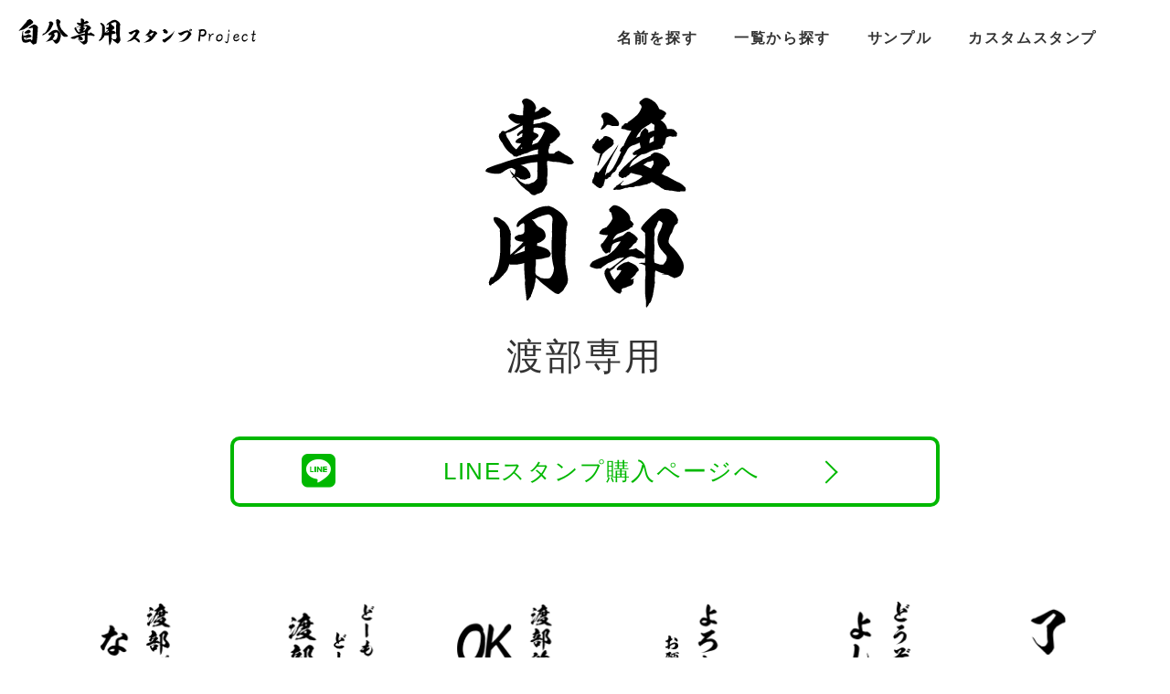

--- FILE ---
content_type: text/html; charset=UTF-8
request_url: https://senyo-stamp.com/detail/index.php?id=41
body_size: 2740
content:




<!DOCTYPE html>
<html lang="ja">
<head>
	<!--　Tag Manager 1 start -->
	<!-- Google Tag Manager -->
<script>(function(w,d,s,l,i){w[l]=w[l]||[];w[l].push({'gtm.start':
new Date().getTime(),event:'gtm.js'});var f=d.getElementsByTagName(s)[0],
j=d.createElement(s),dl=l!='dataLayer'?'&l='+l:'';j.async=true;j.src=
'https://www.googletagmanager.com/gtm.js?id='+i+dl;f.parentNode.insertBefore(j,f);
})(window,document,'script','dataLayer','GTM-T5VMV87');</script>
<!-- End Google Tag Manager -->	<!--　Tag Manager 1 end -->

  	<meta charset="UTF-8">
	<meta name="viewport" content="width=device-width,initial-scale=1">

	<!--　ogp meta tag & FB analytics start-->
	
    <title>【渡部専用】スタンプ｜自分専用スタンプProject</title>
    <meta name="description" content="渡部専用のLINEスタンプです。本人しか使えない専用スタンプです。プレゼントにも最適です。">
    <meta name="keywords" content="専用スタンプ,Stamp,ラインスタンプ,LINEStamp">

    <meta property="fb:app_id" content="119356042089108" />
    <meta property="og:type" content="website" />
	<meta property="og:image:url" content="https://senyo-stamp.com/images/stamp/41/main.png" />
	<meta name="twitter:title" content="【渡部専用】スタンプ｜自分専用スタンプProject">
	<meta name="twitter:description" content="渡部専用のLINEスタンプです。本人しか使えない専用スタンプです。プレゼントにも最適です。">
	<meta name="twitter:description" content="専用スタンプ,Stamp,ラインスタンプ,LINEStamp">
	<meta name="twitter:card" content="summary_large_image">
	<meta name="twitter:image" content="https://senyo-stamp.com/images/stamp/41/main.png">

<!-- Facebook Pixel Code -->




<!-- End Facebook Pixel Code -->	<!--　　ogp meta tag & FB analytics end-->



<!-- External files -->
	<link rel="stylesheet" href="/css/style.css">
	<link href="https://use.fontawesome.com/releases/v5.0.6/css/all.css" rel="stylesheet">
	<link rel="shortcut icon" href="../images/favicon.ico">


<!-- JavaScript -->
	<script src="https://ajax.googleapis.com/ajax/libs/jquery/3.2.1/jquery.min.js"></script>
	<script src="/common_parts/js/header.js"></script>

<!--[if lt IE 9]>
	<script src="js/html5shiv.js"></script>
<![endif]-->

</head>

<body id="detail">

	<!--　Tag Manager 2 start -->
	<!-- Google Tag Manager (noscript) -->
<noscript><iframe src="https://www.googletagmanager.com/ns.html?id=GTM-T5VMV87"
height="0" width="0" style="display:none;visibility:hidden"></iframe></noscript>
<!-- End Google Tag Manager (noscript) -->	<!--　Tag Manager 2 end -->


<div id="wrapper">

	<!-- header -->
		

	<header>
		<div class="logo">
			<a href="/">
				<img src="/images/header_logo.png" alt="自分専用スタンプproject ロゴ" title="自分専用スタンプproject">
			</a>
		</div>

		<ul>
			<li><a href="/#src_block">名前を探す</a></li>
			<li><a href="/#from_list">一覧から探す</a></li>
			<li><a href="/sample/">サンプル</a></li>
			<li><a href="/custom/">カスタムスタンプ</a></li>



		</ul>

	</header>
	<!-- header end -->

	<main role="main">




		<div class="stamp_block">

			<div class="stamp_logo_block">
				<img src="/images/stamp/41/main.png" alt="スタンプ メイン画像">
			</div>


			<h1 class="result_h1">
				渡部専用			</h1>


			<div class="btn_block_for1">
				<a class="btn btn_one line_btn" target="blank" href="https://line.me/S/sticker/3253851">
					<i class="fab fa-line"></i>
					<div class="stamp_link_sp">
						LINEスタンプ<span class="br_sp">購入ページへ</span>

					</div>
				</a>
			</div>


		

			<div class="stamp_img_list_block">
				<ul>

					<li><img src="/images/stamp/41/01.png" alt="スタンプ 画像01"></li>
					<li><img src="/images/stamp/41/02.png" alt="スタンプ 画像02"></li>
					<li><img src="/images/stamp/41/03.png" alt="スタンプ 画像03"></li>
					<li><img src="/images/stamp/41/04.png" alt="スタンプ 画像04"></li>
					<li><img src="/images/stamp/41/05.png" alt="スタンプ 画像05"></li>
					<li><img src="/images/stamp/41/06.png" alt="スタンプ 画像06"></li>
					<li><img src="/images/stamp/41/07.png" alt="スタンプ 画像07"></li>
					<li><img src="/images/stamp/41/08.png" alt="スタンプ 画像08"></li>
					<li><img src="/images/stamp/41/09.png" alt="スタンプ 画像09"></li>
					<li><img src="/images/stamp/41/10.png" alt="スタンプ 画像10"></li>
					<li><img src="/images/stamp/41/11.png" alt="スタンプ 画像11"></li>
					<li><img src="/images/stamp/41/12.png" alt="スタンプ 画像12"></li>
					<li><img src="/images/stamp/41/13.png" alt="スタンプ 画像13"></li>
					<li><img src="/images/stamp/41/14.png" alt="スタンプ 画像14"></li>
					<li><img src="/images/stamp/41/15.png" alt="スタンプ 画像15"></li>
					<li><img src="/images/stamp/41/16.png" alt="スタンプ 画像16"></li>
					<li><img src="/images/stamp/41/17.png" alt="スタンプ 画像17"></li>
					<li><img src="/images/stamp/41/18.png" alt="スタンプ 画像18"></li>
					<li><img src="/images/stamp/41/19.png" alt="スタンプ 画像19"></li>
					<li><img src="/images/stamp/41/20.png" alt="スタンプ 画像20"></li>
					<li><img src="/images/stamp/41/21.png" alt="スタンプ 画像21"></li>
					<li><img src="/images/stamp/41/22.png" alt="スタンプ 画像22"></li>
					<li><img src="/images/stamp/41/23.png" alt="スタンプ 画像23"></li>
					<li><img src="/images/stamp/41/24.png" alt="スタンプ 画像24"></li>
					<li><img src="/images/stamp/41/25.png" alt="スタンプ 画像25"></li>
					<li><img src="/images/stamp/41/26.png" alt="スタンプ 画像26"></li>
					<li><img src="/images/stamp/41/27.png" alt="スタンプ 画像27"></li>
					<li><img src="/images/stamp/41/28.png" alt="スタンプ 画像28"></li>
					<li><img src="/images/stamp/41/29.png" alt="スタンプ 画像29"></li>
					<li><img src="/images/stamp/41/30.png" alt="スタンプ 画像30"></li>
					<li><img src="/images/stamp/41/31.png" alt="スタンプ 画像31"></li>
					<li><img src="/images/stamp/41/32.png" alt="スタンプ 画像32"></li>
					<li><img src="/images/stamp/41/33.png" alt="スタンプ 画像33"></li>
					<li><img src="/images/stamp/41/34.png" alt="スタンプ 画像34"></li>
					<li><img src="/images/stamp/41/35.png" alt="スタンプ 画像35"></li>
					<li><img src="/images/stamp/41/36.png" alt="スタンプ 画像36"></li>
					<li><img src="/images/stamp/41/37.png" alt="スタンプ 画像37"></li>
					<li><img src="/images/stamp/41/38.png" alt="スタンプ 画像38"></li>
					<li><img src="/images/stamp/41/39.png" alt="スタンプ 画像39"></li>
					<li><img src="/images/stamp/41/40.png" alt="スタンプ 画像40"></li>

				</ul>
			</div>




			<div class="btn_block_for1">
				<a class="btn btn_one line_btn" target="blank" href="https://line.me/S/sticker/3253851">
					<i class="fab fa-line"></i>
					<div class="stamp_link_sp">

						LINEスタンプ<span class="br_sp">購入ページへ</span>
					</div>
				</a>
			</div>


		



		</div>



		<div class="content_block">

			<div class="h2_block">
				<h2>その他の<span class="br_sp">苗字・名前を検索</span></h2>
			</div>
			<div class="search_block">
				<form method="post" action="">
					<input type="text" name="srcbox" value="" id="srcbox" placeholder="例：佐藤 or さとう（読み方）">
					<input type="submit" name="srcbtn" value="" id="srcbtn">
				</form>

			<p>※ひらがな、または、漢字でご入力ください。</p>

			</div>


			<div class="btn_block_for2">
				<a class="btn btn_1st" href="/#from_list">
					<i class="fas fa-list"></i>一覧から探す
				</a>
				<a class="btn btn_2nd" href="/sample/">
					<i class="far fa-clone"></i>サンプルを見る
				</a>
			</div>

			<div class="btn_block_for1">
				<a class="btn btn_one" href="/original/">
					<i class="fas fa-paint-brush"></i>自分専用オリジナルLINEスタンプを作る				</a>

			</div>






		</div><!-- .content_block end -->





	</main>




	<!-- footer -->
		


	<footer>
		<ul class="footer">
			<li><a href="/footer/contact_us.php">お問合せ</a></li>
			<li><a href="/footer/tokusyou.php">特定商取引法</a></li>
			<li><a href="/footer/terms.php">利用規約</a></li>
			<li><a href="/footer/privacy_policy.php">プライバシーポリシー</a></li>


		</ul>

			<div class="copyright">© 2020 senyo stamp</div>



	</footer>	<!-- footer end -->


</div><!--.wrapper-->



</body>
</html>

--- FILE ---
content_type: text/css
request_url: https://senyo-stamp.com/css/style.css
body_size: 26343
content:
@charset "UTF-8";

/* CSSリセット */html,body,div,span,object,iframe,h1,h2,h3,h4,h5,h6,p,blockquote,pre,abbr,address,cite,code,del,dfn,em,img,ins,kbd,q,samp,small,strong,sub,sup,var,b,i,dl,dt,dd,ol,ul,li,fieldset,form,label,legend,table,caption,tbody,tfoot,thead,tr,th,td,article,aside,canvas,details,figcaption,figure,footer,header,hgroup,menu,nav,section,summary,time,mark,audio,video{margin:0;padding:0;border:0;outline:0;font-size:100%;vertical-align:baseline;background:transparent;font-weight:normal;}body{line-height:1}article,aside,details,figcaption,figure,footer,header,hgroup,menu,nav,section{display:block}ul{list-style:none}blockquote,q{quotes:none}blockquote:before,blockquote:after,q:before,q:after{content:none}a{margin:0;padding:0;font-size:100%;vertical-align:baseline;background:transparent}del{text-decoration:line-through}abbr[title],dfn[title]{border-bottom:1px dotted;cursor:help}table{border-collapse:collapse;border-spacing:0}hr{display:block;height:1px;border:0;border-top:1px solid #ccc;margin:1em 0;padding:0}input,select{vertical-align:middle}

/* Clearfix */
.clearfix:after{
    content: "."; 
    display: block; 
    height: 0; 
    font-size:0;    
    clear: both; 
    visibility:hidden;
}
.clearfix{
    display: inline-block;
} 
/* Clearfix Hides from IE Mac */
* html .clearfix{
    height: 1%;
}
.clearfix{
    display:block;
}

/* 一般・共通設定 */
html{
	overflow:scroll;
}

body{
	background: #ffffff repeat-x;
	font: 16px/1.73 "ヒラギノ角ゴ Pro W3","Hiragino Kaku Gothic Pro",'メイリオ',Meiryo,Helvetica,Arial,Sans-Serif;
	color: #333;
	letter-spacing: 0.1em;
	width: 100%;
}

a{
	color: #037ef0;
	text-decoration: none;

}
	a:hover{
		color:#037ef0;
		text-decoration: underline;
	}


a.btn,.custom_overlay_btn{
	background-color: #fff;
	border:4px solid #222222;
	color:#222222;
    border-radius:10px;
    -moz-border-radius: 10px;
    -webkit-border-radius: 10px;
    font-size:26px;
    padding:1% 6% 1% 0;
    text-align: center;
}

.all_sample_btn a.btn{
    border-radius:36px;
    -moz-border-radius: 36px;
    -webkit-border-radius: 36px;
	border:2px solid #222222;
}

a.btn:hover{
	text-decoration: none;
}

h1{
	font-size:26px;
	line-height: 1.3;
	letter-spacing: 0.08em;
	width:100%;
	text-align: center;
}

h2{
	font-size: 40px;
	line-height: 1.3;
	letter-spacing: 0.08em;
	width:100%;
	text-align: center;
}


h3{
	font-size:26px;
	width:100%;
	line-height: 1;
	text-align: center;
	letter-spacing: 0.08em;

}


h4{
	font-size: 40px;
	width: 82.98%;

}

hr{
	width:82.98%;

    background-color: #333;
    margin:108px auto 0;

}

strong{
	font-weight: 800;
}

ol{
list-style: decimal inside;
}


ul{

}

li{
	font-size:26px;
	float:left;
}

li a:hover{

}

input,
textarea{
	font-family: "ヒラギノ角ゴ Pro W3","Hiragino Kaku Gothic Pro",'メイリオ',Meiryo,Helvetica,Arial,Sans-Serif;
}


form{
	border: 2px solid #555555;
    border-radius:8px;
    -moz-border-radius: 8px;
    -webkit-border-radius: 8px;
    background-color: #fff;

}
input[type="text"],
input[type="email"],
textarea{
    width:71%;
    border-radius:8px;
    -moz-border-radius: 8px;
    -webkit-border-radius: 8px;
    background-color: #fff;
    padding:6px 15px;
    font-size:26px;
    border: none;
    line-height: 1.6;
} 

textarea{
	border: 2px solid #555555;
	font-size: 16px;
}

input::placeholder {
  color: #aaaaaa;
}
/* IE */
input:-ms-input-placeholder {
  color: #aaaaaa;
}

/* Edge */
input::-ms-input-placeholder {
  color: #aaaaaa;
}

input:focus::-webkit-input-placeholder {
	 color:transparent;
}
input:focus:-moz-placeholder {
	color:transparent;
}
input:focus::-moz-placeholder {
	color:transparent;
}


input[type="submit"]{
    width:20%;
    font-size:26px;
    background-color: #fff;
    border: none;
    border-left:2px solid #777777;
	background-image: url("/images/search_icon.png");
    background-position: center;
    background-size: auto 100%;
    background-repeat: no-repeat;
    padding:8px 0;
    cursor: pointer;
} 

input:focus{
	outline:none;
}

textarea:focus{
	outline:none;
}

.br::before {
	content: "\A" ;
	white-space: pre ;
}



#wrapper{
	max-width:1250px;
	min-width:980px;
	margin:0 auto;
	padding:0 20px;
}

header{
	margin:0 auto;
	float:left;
	width:100%;
}

footer{
	margin-top:172px;
    float: left;
    width: 90%;
    margin-left: 40px;
}


main{
	margin:0 auto;
    float: left;
    width: 100%;

}




a.logo{
	text-decoration: none;
	color:initial;
}

/* 一般・共通設定 */







/* header */

.logo img{
	margin:20px 0 40px 0;	;
}



header .logo{
	float:left;

}

header ul{
	float:right;
	font-size: 16px;
	height: 82px;
    /* vertical-align: middle; */
    align-items: center;
    display: flex;
    margin-right:60px;
}

header li{
	float:left;
	font-size: 16px;
	margin-left: 40px;
	font-weight: 800;
}

header a{
	color:#333;
}

header a:hover{
	text-decoration: none;
}


/* footer */

footer li{
	font-size: 16px;
	margin-right:40px;

}

footer li a{
	color: #333;

}

.copyright{
	font-size: 12px;
	color:#aaa;
	float:right;
}

/* top */

.main_visual {
	display: flex;
	justify-content: center;
	width:100%;
	margin-bottom:62px;
}

.main_visual img{
}


.main_desc p{
	text-align: center;
	margin-top:26px;
}

.main_desc_small{
  font-size: 16px;
}

#sample .main_desc p{
	margin-top:-62px;
	margin-bottom: 108px;
}

#complete_thanks .main_desc p{

	margin-top:initial;
}



#top .custom_block{
	width:100%;
	display: flex;
	justify-content: center;
	margin-top:168px;
	margin-bottom:200px;
}

#result .custom_block{
  width:100%;
  display: flex;
  justify-content: center;
  margin-top:41px;
  margin-bottom:200px;
}




#top .custom_info_outer,
#result .custom_info_outer{
	background-color: #B12C10;
	display: inline-block;
	width:80%;
	margin-left:35px;


}

#top .custom_info_inner,
#result .custom_info_inner{
	background-color: #ffffff;
	position: relative;
	display: flex;
	border:#000000 solid 1px;
	width: 100%;
	height:200px;
	top:-12px;
	left:-15px;
	float:left;

}


#top .custom_info_inner img,
#result .custom_info_inner img{
	width: 34%;
	margin:auto 45px auto 60px;
	float:left;

}

#top .custom_info_inner p,
#result .custom_info_inner p{
	width: 50%;
	font-size:24px;
	margin:auto 0 auto 0;
	color:#333333;
	text-align: left;

}

#top .custom_arrow_block,
#result .custom_arrow_block{
	width:auto;


}


#top .custom_arrow_block img,
#result .custom_arrow_block img{
	width: 31px;
    position: absolute;
    margin: 0px auto 21px 11px;
    bottom: 0;
}

#top .custom_info_note,
#result .custom_info_note{
  font-size:12px;
  display: block;

}



.content_block{

}

.h2_block{
	width:82.98%;
	margin:108px auto 0;
}

#sample .h2_block,
#detail .h2_block,
#original_sample .h2_block{
	margin:0 auto 0;
}


h2 {
    display: flex;
    align-items: center;
    text-align: center; /* for no-flexbox browsers */
}

h2:before,
h2:after {
    border-top: 1px solid;
    content: "";
    display: inline; /* for IE */
    flex-grow: 1;
}

#original_sample h2:before,
#original_sample h2:after{
	border-top: none
}

h2:before {
    margin-right: 0.5em;
}

h2:after {
    margin-left: 0.5em;
}

.bold{
	font-weight: 800;
}




.search_block{
	margin:40px auto 0;
	width:48.93%;
}

#top .search_block{
	margin-bottom:108px;
}

.search_block p{
	margin-top: 26px;
}

.btn_block_for2{
	display: flex;
	justify-content: center;
	margin-top: 172px;
}

.btn_block_for1{
	display: flex;
	justify-content: center;
	margin-top: 62px;
	margin-bottom:108px;
}

.btn_block_for1.back_btn{
	width: 100%
}

.btn_block_for1.all_sample_btn{
	float:left;
	width: 100%;
	display:initial;
}

/*リンクの位置調整*/
.link_anchor {
position: relative;
top: 10px;/*左の数値を変えると、上下に調整します*/
display: block;
} 

.btn_block_for2 a i{
	margin-right:15%;
}

.btn_block_for1 a i{
	margin-right:6%;
	float:left;
}

a.btn_1st{
	margin-right:20px;
}

a.btn_1st,
a.btn_2nd{
	width: 34%;
}

a.btn_one{
	width: 61%;
    padding-left: 3%;
    padding-right: 4%;
}

.back_btn a.btn_one{
	width:25%;
	padding-top: 10px;
    padding-bottom: 10px;
}

.all_sample_btn a.btn_one{
    float:right;

}



.all_sample_btn a.btn_one{
	width:25%;
	padding-top: 10px;
    padding-bottom: 10px;

}



.btn_block_for2 a i{
	margin-right:15%;
}

.btn_block_for1 a i{
	margin-right:6%;
}






.h3_block{
	margin-top:48px;
}

.list_index_block{
	display: flex;
	justify-content: center;
	margin-top:18px;

}


.list_index_block ul{
	display: flex;
	justify-content: center;
	width:87.98%;
}

.list_index_block li{

	width:7.69%;
	margin-left: 10px;
}

.h4_block{
	display: flex;
	justify-content: center;
	margin-top:108px;
}

.a_to_z_list_block{
	margin-top: 14px;
	display: flex;
	justify-content: center;
	flex-wrap: nowrap;
}

.a_to_z_list_block ul{

	width:82.98%;
}

.a_to_z_list_block li{

	width:20%;
	margin-bottom: 22px;
}


/* result */

#result h1{
	font-size: 40px;
	margin-top:40px;
	margin-bottom: 62px;
}

.stamp_block{
}

.stamp_logo_block{
	width:100%;
	display: flex;
	justify-content: center;

}

h1.result_h1{
	text-align: center;
	width: 100%;
	display: block;
	justify-content: initial;
	margin-top:26px;
	font-size: 40px;

}

h1.result_h1:before,
h1.result_h1:after{
    border-top: initial;
    content: initial;
    display: initial; /* for IE */
    flex-grow: initial;
    margin-right: initial;
    margin-left: initial;
}


h2.result_h2{
	text-align: center;
	width: 100%;
	display: block;
	justify-content: initial;
	margin-top:26px;
	font-size: 40px;

}

h1.result_h1:before,
h2.result_h2:after{
    border-top: initial;
    content: initial;
    display: initial; /* for IE */
    flex-grow: initial;
    margin-right: initial;
    margin-left: initial;
}


a.line_btn,
.custom_overlay_btn{
	border-color: #00b800;
	color: #00b800;
    padding-left: 6%;
    padding-right: 9%;
    width:47%;
}

.custom_line_link{
  width:48%;
}

.custom_line_link .line_btn{
  margin-left:-9%;
  padding-top:2%;
  padding-bottom:2%;
  width:100%;
}

a.custom_line_link:hover{
  text-decoration: none;
}


.line_btn i{
	font-size:42px;
	vertical-align: middle;
}


.line_btn:after{
	float: right;
    width: 16px;
    height: 16px;
    border-top: 2px solid #00b800;
    border-right: 2px solid #00b800;
    -webkit-transform: rotation(45deg);
    transform: rotate(45deg);
    content: "";
    margin: -30px 0 0 7px;
}


#custom .overlay_btn_block .line_btn:after{
    margin: 11px -13px 0 11px;

}

#custom .line_btn:after{
    margin: 9px 16px 0 0;

}

.stamp_img_list_block{
	width:97.96%;
	margin-bottom:108px;
}
#original_sample .stamp_img_list_block{
	margin-top:62px;
}


.stamp_img_list_block ul{
	display: flex;
    flex-wrap: wrap;
    justify-content: space-between;
}

  /* IE11のみ */
*::-ms-backdrop, .stamp_img_list_block ul
{
  	display: inline-block;

}

#detail .stamp_img_list_block ul,
#sample .stamp_img_list_block ul,
#original_sample .stamp_img_list_block ul{
    justify-content: center;
}


.stamp_img_list_block li{
	width:15%;
	margin-bottom:26px;
	margin-left:20px;
}


.stamp_img_list_block img{
	width:100%;
}

#result .h2_block{
	margin-top:276px;
}


#result .content_block{
	margin-bottom:276px;

}

.result_custom_btn{
  display:flex;
  justify-content: center;
}




.multi_stamp_block ul{
	display: flex;
    justify-content: center;
    flex-wrap: wrap;
    margin-left: 100px;
    margin-right:100px;
}

.multi_stamp_block li{
	width:18%;
	margin-bottom: 40px;
	margin-left:20px;
	margin-right:20px;
}

.multi_stamp_block li img{
	width:100%;
	height: auto;
	border: 1px solid #333;
}

.multi_stamp_block h2{
	font-size: 26px;
	margin-top: 0;
}

#result .multi_stamp_block h2{

	margin-top: 16px;
}


#result .multi_h2_block{
	margin-top:108px;

}

.if_no_name_block{

    margin: 108px auto 0;
	width:82.98%;
	text-align: center;
}


.if_no_name_block p.main_copy{
	font-size:40px;
	color:#ff3b00;
}

.if_no_name_block p.desc{
	margin-bottom:26px;
}

.no_name_notice_btn {
	margin-bottom:276px;
}
.no_name_notice_btn a.btn{
	color:#037ef0;
	border-color: #037ef0;
}


.no_result_block{

	margin-bottom:108px;
	text-align: center;
	font-size:26px;
}





/* original */
a.original_btn{
	color: #037ef0;
	border-color: #037ef0;
}
.original_btn:after{
	float: right;
    width: 16px;
    height: 16px;
    border-top: 2px solid #037ef0;
    border-right: 2px solid #037ef0;
    -webkit-transform: rotation(45deg);
    transform: rotate(45deg);
    content: "";
    margin: 10px 0 0 7px;
}

.example_block{
	width: 82.98%;
	 margin: 40px auto 172px;
}

.example_block ul{
    display: flex;
    justify-content: center;
  }

.example_block li{
    width:23.4%;
    margin-left:20px;
  }

.example_block li img{
    width:100%;
  }


p.desc_big{
	font-size:26px;
 	 margin-bottom: 40px;

}


.original_desc{
	 margin-top: 40px;
	 margin-bottom:172px;
}


.desc_sub{
	width:48.98%;
	 margin: 26px auto 40px;
}

.desc_sub p{
	text-align: left;
}



.desc_sub dt{
	font-weight: 800;
}

p.notice{
	color:#777777;
	text-align: left;
}

.after_other_txt{
	margin-top:-108px;
	margin-bottom:108px;

}


.order_step dt{
	font-size:26px;
	font-weight:800;
	margin-bottom: 12px;
}



.order_step .notice{
	color:#777777;
	font-size: 12px;
}

.order_step i{
	font-size:90px;
	color:#dddddd;
	margin-top:16px;
	margin-bottom:16px;
}






/* order */

#order .main_visual{
	margin-top:60px;
	margin-bottom: 108px;
	float: left;
}

#order form{
	border: none;
}

#order input[type="text"],
#order input[type="email"]{
	border: 2px solid #555555;
    border-radius: 8px;
    font-size:16px;
    width:350px;
 }

#order dt{
	font-size:26px;
	font-weight: 800;
	line-height: 1;
}

.order_form_block dt{
	margin-bottom: 20px;

}


.for_2_col_block{
	float:left;
	margin-bottom:108px;
}

dl.dl_for_2_col_1{
	width:40%;
	float:left;
}
dl.dl_for_2_col_2{
	width:57%;
	float:left;
	margin-left:20px;
}

#order .dl_for_2_col_2 dt{
	color: #777777;
	font-weight:300;
}


p.desc_order{
	margin-top:20px;
}

p.small_title{
	font-size: 26px;
	line-height: 1;

}


dd.order_stamp_list{
	width:100%;
	display: flex;

}
.order_form_block  .order_stamp_list ul{
	margin-top:40px;
	margin-bottom: 108px;

}


.order_form_block .order_stamp_list li{
	width:140px;
	display: flex;
	align-items: center;
	padding: 20px 0 5px;
	margin-left:20px;
	margin-bottom: 20px;
	border:4px solid #ddd;

}

.order_form_block .confirm li{
    filter:alpha(opacity=30);
    -moz-opacity: 0.3;
    opacity: 0.3;

}


.order_form_block .confirm li{
	padding: 5px 0 5px;

}


.order_form_block .order_stamp_list img{
	width:100%;
}




ul.image_list li {
  /* liが横並びになるようにします。 */
  display: inline-block;
}
ul.image_list li .image_box {
  width: 140px;
  height: auto;
  /* チェックボックスの親要素にrelativeを指定しておきます。 */
  position: relative;
  z-index: 10;
}
.image_box img.thumbnail {
  width: 100%;
  margin: 10px auto 0px;
  display: flex;
  /* 画像にカーソルを合わせたときに、
  カーソルが指のマークになるようにします。 */
  cursor: pointer;
}

.confirm .image_box img.thumbnail{
	cursor:initial;

}


.order_form_block .order_stamp_list li.checked {
  /* チェックが入った状態だと、枠が表示されるようにします。 */
  border: 4px solid #111;
  filter:alpha(opacity=1);
  -moz-opacity: 1;
  opacity: 1;

  /* 線をwidthとheightに含めるようにします。 */
}




.image_box .disabled_checkbox {
  /* チェックボックスの位置は絶対位置にします。 */
  position: absolute;
  /* チェックボックスは、親要素の右上から12pxの位置に配置します。 */
  top: -15px;
  right: 10px;
  /* チェック前は非表示にしておきます。 */
  display: ;
  /* チェックボックスを大きくします。 */
  transform: scale(1.5);
  /* チェックボックスにカーソルを合わせたときに、
  カーソルが指のマークになるようにします。 */
  cursor: pointer;
  z-index: -1;

}









#order .order_new_word_dl dt{
	font-size: 16px;
	margin-top:26px;
	margin-bottom: 10px;
}

#order .order_new_word_dl dt{
	font-size: 16px;
	margin-top:26px;
	margin-bottom: 10px;
}

#order textarea{
	margin-top: 26px;
	margin-bottom: 108px;
	width:40%;
	height:200px;
}

.basic_dt{
	margin-top:108px;
}

#order textarea.basic_textarea{
	margin-top:0;
}

.width_45{
	width:45%;
	margin:auto;
}
.approval_check{

	text-align: center;
	margin-top: 26px;
}
input[type="checkbox"]{
	width:18px;
	height:18px;
}

.submit_block{
	margin-top:60px;
	margin-bottom: 276px;
	display: flex;
	justify-content: center;

}
button.order_submit{
	width:45%;
	background-color: #fff;
	background-image: none;
	border:4px solid #037ef0;
	color:#037ef0;
    border-radius:10px;
    -moz-border-radius: 10px;
    -webkit-border-radius: 10px;
    font-size:26px;
    padding:1em 6% 1em 6%;
    text-align: center;
    cursor: pointer;
}


button.order_submit:after{
    float: right;
    width: 16px;
    height: 16px;
    border-top: 2px solid #037ef0;
    border-right: 2px solid #037ef0;
    -webkit-transform: rotation(45deg);
    transform: rotate(45deg);
    content: "";
    margin: 10px 0 0 7px;
}

p.confirm_p{
	font-size:26px;
	margin-bottom:108px;

}

.confirm input[type="checkbox"]{
	display: none;

}



#order .total_amount{
	width:70%;
	margin:60px auto 165px;
}

#order .total_amount dt{
	width:100%;
	text-align: center;
	margin-bottom:26px;
}

#order .total_amount dd{
	width:100%;
	float:left;

}

#order .total_amount dd{
	width:100%;
	float:left;

}

#order .total_amount li:nth-child(1){
	width:50%;
	padding-left:2%;
}
#order .total_amount li:nth-child(2){
	width:10%;
}

#order .total_amount li:nth-child(3){
	width:10%;
}

#order .total_amount li:nth-child(4){
	width:10%;
}

#order .total_amount li:nth-child(5){
	width:15%;
	margin-right:3%;
	text-align: right;
}

#order .total_amount hr{
	width: 100%;
	margin-bottom:16px;
	margin-top:16px;
	float:left;
}

#order .total_amount .total_fee li:nth-child(1){
	font-weight: 800;
	width:80%;
}

#order .total_amount .total_fee li:nth-child(2){
	font-weight: 800;
	width: 15%;
	margin-right:3%;
	text-align: right;
}

#order .total_amount .total_fee li.patarn_new_word:nth-child(1){
	width:10%;
}

#order .total_amount .total_fee p{
	font-size:19px;
	padding-top:5px;
}

#order .total_amount .total_desc{
	margin-top:60px;
	display: inline-block;
}

.error{
	color:red;
	font-weight: 800;

}

.stamp_p{
	margin-top:-16px;
	margin-bottom:26px;
}

.hissu{
	color:red;
	font-size: 16px;
}

.entry_back{
	margin-right:40px;
	margin-left:-170px;
	font-size: 26px;
	 padding: 1em 0 1em 6%;
}


.thanks h1{
	margin-top:108px;
	margin-bottom:41px;
	float:left;
}

.thanks p{
	margin-bottom:26px;

}

#complete_thanks .main_desc p.thanks_link{
	font-size:26px;
	margin-top:62px;
}


/*admin 情報入力ページ*/
#data_admin form,
#add_info form{
	border:none;
}

#data_admin dl,
#add_info dl{
	margin-left:40px;
	width:500px;
	font-size:16px;

}
#data_admin dt{
	margin-top:62px;

}

#data_admin input[type="text"],
#add_info input[type="text"]{
	border:2px solid #333;
	font-size:16px;

}

#data_admin input[type="submit"],
#add_info input[type="submit"]{
	background-image: none;
	border:2px solid #037ef0;
	color: #037ef0;
	margin-top:62px;
	margin-left:40px;


}




.home_btn{
	margin-top:24px;
}

#add_info h1,
#data_admin h1{
	font-size:32px;
	margin-top:62px;
	margin-bottom:0;
}

#add_info dd{
	margin-bottom:32px;

}


#add_info dt{
	font-size:18px;

}

#add_info textarea{
	height:150px;
	width:300px;
	padding:5px;
}
input{
	padding:5px;
}

#add_info input[type="submit"],
#edit_info input[type="submit"]{
	width:200px;
	font-size:26px;
	padding:5px;
	margin:62px 0 250px;
}

input[type="submit"]:hover{
	cursor:pointer;
}




body#data_admin{
	background-image: none;
}

#data_admin main{
	width:auto;
}

#data_admin .content_block{
	width:auto;
	max-width:1100px;
}

#data_admin table,th,td{
	border:1px #000000 solid;
	padding:8px;
}

#data_admin th{
	font-weight:bold;
}


#data_admin td{
	font-size:14px;
	word-wrap: break-word;
}


#data_admin td:nth-child(6){
	max-width:100px;
}

#data_admin td:nth-child(7){
	max-width:150px;
	font-size:12px;
}

#data_admin td:nth-child(8){
	max-width:150px;
	font-size:12px;
}

#data_admin td:last-child{
	width:60px;
}

#data_admin input[type="button"]{
	margin:3px;
    padding: 3px 5px 3px 10px;
    letter-spacing: 0.3em;

}

#data_admin .link_add_info{
	margin:32px 0 50px 0;
	font-size:20px;
}

input[type="radio"]{
	width:16px;
	height:16px;
	margin-right:10px;
}

#add_info select,
#edit_info select{
	font-size: 16px;
	height:32px;
	padding-right:20px;

}

#add_info .radio label,
#edit_info .radio label{
	margin-right:40px;
}


#sample h1,
#original_sample h1{
	margin-top: 62px;
	margin-bottom: 108px;
	width:100%;
	display: flex;
	justify-content: center;
}




/* custom */
.custom_logo_block{
  display: flex;
  justify-content: center;
}

.custom_logo_stamp_img{
  width: 255px;
  height: auto;
}

.custom_logo_img{
  width:455px;
}

.custom_logo_stamp_block_sp{
  display: none;
}
.custom_stamp_desc{
  width:60%;
  margin:30px auto 62px;
  text-align: center;
}

.custom_stamp_list{
	background-color: #fdfdfd;
  border: 6px #B12C10 solid;
}

.custom_stamp_list h2{
	padding-top:30px;
	margin-top:0px;
	margin-bottom:16px;
  font-size:26px;

}

.custom_stamp_list h2:before,
.custom_stamp_list h2:after{
	border-top: initial;
	margin-right: initial
    content: initial;
    display: initial;


}


.stamp_block .btn_block_for1{
	margin-top:62px;
	margin-bottom: 100px;
}


.horizontal-list li{
	float:initial;
	margin-right: 2%;

}

.horizontal-list li:first-child{
	margin-left:auto;
}

.horizontal-list li:last-child{
	margin-right:auto;
}



.horizontal-list {
	display: flex;
	align-items: center;
    white-space: nowrap;
    -webkit-overflow-scrolling: touch;
    padding-bottom:30px;

}




.item {
  /* 横スクロール用 */
      display: inline-block;
      width: 8%;
      background: #ffffffad;

}

.item img{
  width: 100%;
  border:1px solid #333333;
  display: block;
  cursor : pointer;
  opacity: 0.7;

}

.selected img{
  border:4px solid #333333;
  opacity: initial;

}


#custom .line_btn i{
	margin-right:5%;
}

.custom_overlay{
    display: none;
    height: 100vh;
    position: fixed;
    top: 0;
    width: 100%;
}
.custom_overlay_btn{
	font-size:26px;
	cursor : pointer;

}

.custom_overlay_bg{
    background: #ffffffad;
    height: 100vh;
    position: fixed;
    width: 100%;
}


#custom_overlay_block{
	display: none;
	position: fixed;
    z-index: 1000001;
    padding: 0 0 0 0;
    background-color: #636363f2;
    height: 560px;
    width: 50%;
    color: #fff;
	top: 10%;
    left: 25%;
}

.close_btn{
	float:right;
	font-size:26px;
	margin: 30px 30px 0 30px;
}

.overlay_btn_block .stamp_link_sp{
	font-size: 16px;
}

.overlay_btn_block{
	display: flex;
	justify-content: center;
	width: 100%;
}

.overlay_btn_block .btn_block_for1{
	width:80%;
	margin-top:30px;
	margin-bottom: 0;
}

.overlay_btn_block a.line_btn{
	display:flex;
	justify-content: center;
}

.link_moji_medium{
	font-size: 20px;
}

.link_moji_big{
	font-size: 26px;

}

.overlay_btn_block li{
	width:100%;
	display: flex;
	justify-content: center;
}

.stamp_img_list_block h3{
	margin-bottom: 16px;
}


.custom_sample_note{
  font-size:14px;
  color:#888;
  text-align: center;
  margin-bottom:30px;
}

#custom .content_block .btn_block_for1{
	margin-top:160px;
}

#custom .content_block a.btn_one{
	text-align: center;
}


.custom_note{
  width:60%;
  font-size:14px;
  color: #555;
  margin:0 auto;
}


/* footer*/

#footer .content_block{
	width:70%;
    margin: 108px auto 40px;
}

#footer h1{
	font-size: 40px;

}


#footer h2{
	font-size: 26px;
	margin-bottom:16px;
}

#footer h2:before {
    margin-right: 0;
}
#footer h2:before, 
#footer h2:after {
    border-top: none;
    content: "";
    display: inline;
    flex-grow: 0;
}
#footer p{
	margin-bottom: 62px;
}

#footer th{
	text-align: left;
	min-width: 200px;
}


#footer table{
	margin-bottom: 60px;
}


#footer input[type="text"], 
#footer textarea{
	border:2px solid #333;
	width:35%;
	font-size:16px;
	margin-bottom:60px;
}

#footer textarea{
	height:200px;
	width:500px;
}

#footer form{
	border:none;
}

button.contact_us{
	padding-top:10px;
	padding-bottom:10px;
}

#footer .entry_submit{
	display: flex;
	justify-content: center;
}


#footer .caution{
	margin-top:108px;
}

--- FILE ---
content_type: application/javascript
request_url: https://senyo-stamp.com/common_parts/js/header.js
body_size: 646
content:
$(function() {
    $('.navToggle').click(function() {
        $(this).toggleClass('active');
 
        if ($(this).hasClass('active')) {
            $('.globalMenuSp').addClass('active');
            $('.menu-background').addClass('active');

        } else {
            $('.globalMenuSp').removeClass('active');
            $('.menu-background').removeClass('active');

        }
    });

    $('.globalMenuSp a').click(function() {
            $('.globalMenuSp').removeClass('active');
            $('.navToggle').removeClass('active');
            $('.menu-background').removeClass('active');

    });








});

--- FILE ---
content_type: text/plain
request_url: https://www.google-analytics.com/j/collect?v=1&_v=j102&a=1690881788&t=pageview&_s=1&dl=https%3A%2F%2Fsenyo-stamp.com%2Fdetail%2Findex.php%3Fid%3D41&ul=en-us%40posix&dt=%E3%80%90%E6%B8%A1%E9%83%A8%E5%B0%82%E7%94%A8%E3%80%91%E3%82%B9%E3%82%BF%E3%83%B3%E3%83%97%EF%BD%9C%E8%87%AA%E5%88%86%E5%B0%82%E7%94%A8%E3%82%B9%E3%82%BF%E3%83%B3%E3%83%97Project&sr=1280x720&vp=1280x720&_u=YEBAAEABAAAAACAAI~&jid=1552211706&gjid=1279661287&cid=1431139201.1768413517&tid=UA-68431998-5&_gid=1327823001.1768413517&_r=1&_slc=1&gtm=45He61d0h1n81T5VMV87za200&gcd=13l3l3l3l1l1&dma=0&tag_exp=103116026~103200004~104527906~104528500~104684208~104684211~105391252~115938465~115938468~116988315~117041588&z=111565389
body_size: -450
content:
2,cG-H78E5MZWZ5